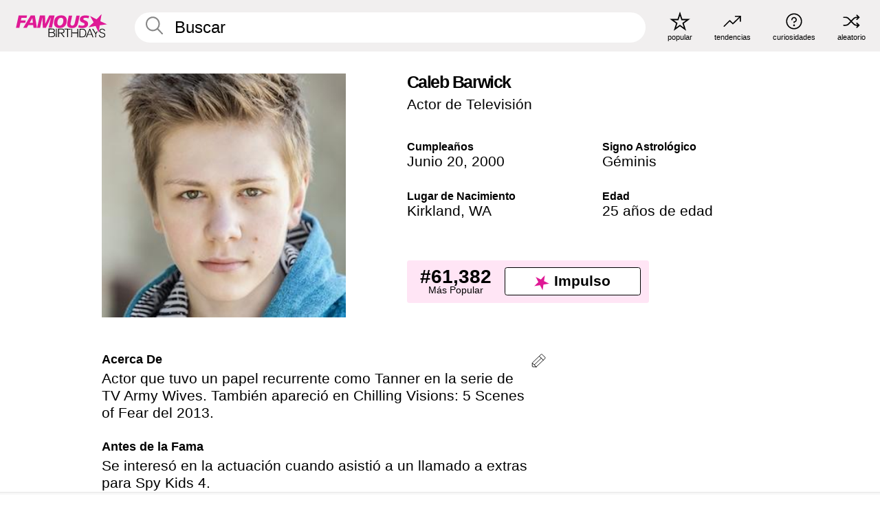

--- FILE ---
content_type: text/html; charset=UTF-8
request_url: https://es.famousbirthdays.com/people/caleb-barwick.html
body_size: 9344
content:
<!DOCTYPE html>
<html lang= "es">
  <head>
    <meta charset="utf-8">
    
    <link rel="preconnect" href="https://a.pub.network/" crossorigin />
    <link rel="preconnect" href="https://d.pub.network/" crossorigin />
    
     
            <link rel="preload" href="https://www.famousbirthdays.com/faces/barwick-caleb-image.jpg" as="image" imagesrcset="https://www.famousbirthdays.com/thumbnails/barwick-caleb-medium.jpg 190w, https://www.famousbirthdays.com/thumbnails/barwick-caleb-large.jpg 250w, https://www.famousbirthdays.com/faces/barwick-caleb-image.jpg 300w" imagesizes="(max-width: 767px) 300px, 300px" fetchpriority="high">
          
    
    
    <meta name="viewport" content="width=device-width, initial-scale=1">
        <title>Caleb Barwick Edad, Familia, Biografía | Famous Birthdays</title>
        <meta name="description" content="Actor que tuvo un papel recurrente como Tanner en la serie de TV Army Wives.">

    <link rel="icon" href="/favicon.ico" sizes="any">
    <link rel="icon" href="/favicon.svg?3" type="image/svg+xml">
    <link rel="icon" href="/favicon-32.png?3" sizes="32x32" type="image/png">
    <link rel="apple-touch-icon" href="https://es.famousbirthdays.com/apple-touch-icon.png">

          <script type="application/ld+json">
    {"@context":"https://schema.org","@type":"Person","@id":"https://es.famousbirthdays.com/people/caleb-barwick.html#person","url":"https://es.famousbirthdays.com/people/caleb-barwick.html","name":"Caleb Barwick","givenName":"Caleb","familyName":"Barwick","image":{"@type":"ImageObject","url":"https://www.famousbirthdays.com/faces/barwick-caleb-image.jpg"},"description":"Actor que tuvo un papel recurrente como Tanner en la serie de TV Army Wives. También apareció en Chilling Visions: 5 Scenes of Fear del 2013.","jobTitle":"Actor de Televisión","birthDate":"2000-06-20","birthPlace":{"@type":"Place","name":"Kirkland, Washington, Estados Unidos"}}</script>

<script type="application/ld+json">
{
    "@context": "https://schema.org",
    "@type": "WebPage",
    "url": "https://es.famousbirthdays.com/people/caleb-barwick.html",
    "name": "Caleb Barwick Edad, Familia, Biografía | Famous Birthdays",
    "description": "Descubre más sobre Caleb Barwick: su cumpleaños, lo que hizo antes de la fama, su vida de familia, curiosidades, popularidad y más.",
    "inLanguage": "es",
    "primaryImageOfPage": {
        "@type": "ImageObject",
        "url": "https://www.famousbirthdays.com/faces/barwick-caleb-image.jpg"
    },
    "mainEntity": {
        "@id": "https://es.famousbirthdays.com/people/caleb-barwick.html#person"
    }
}
</script>
    
    <script type="application/ld+json"> {
    "@context": "https://schema.org",
    "@graph": [
        {
            "@type": "Organization",
            "@id": "https://www.famousbirthdays.com/#organization",
            "name": "Famous Birthdays",
            "url": "https://www.famousbirthdays.com/",
            "logo": {
                "@type": "ImageObject",
                "url": "https://www.famousbirthdays.com/apple-touch-icon.png",
                "width": 180,
                "height": 180
            },
            "sameAs": [
                "https://www.instagram.com/famousbirthdays",
                "https://www.tiktok.com/@famousbirthdays",
                "https://twitter.com/famousbirthdays",
                "https://www.youtube.com/@famousbirthdays"
            ]
        },
        {
            "@type": "WebSite",
            "@id": "https://es.famousbirthdays.com/#website",
            "url": "https://es.famousbirthdays.com/",
            "name": "Famous Birthdays",
            "inLanguage": "es",
            "publisher": {
                "@id": "https://www.famousbirthdays.com/#organization"
            }
        }
    ]
} </script>

    <link rel="manifest" href="/manifest.json">

        <style id="critical-universal">
      :root{--colorWhite:#fff;--colorBlack:#000;--colorPink:#df1995;--colorWhitePink:#ffe5f5;--colorLightPink:#ffd2ef;--colorGrey:#f1efef;--colorDarkerGrey:#868686}*,*::before,*::after{box-sizing:border-box}html,body{margin:0;padding:0}html{font-size:4.1026vw}body{font-family:Helvetica,sans-serif;background:var(--colorWhite);color:var(--colorBlack);width:100%;font-size:1.6rem;line-height:1.2;-webkit-font-smoothing:antialiased;-moz-osx-font-smoothing:grayscale}img,picture{display:block;max-width:100%;height:auto}main{display:block;max-width:1600px;margin:0 auto;padding:5.5rem 0 1.25rem}a{color:var(--colorPink);text-decoration:none}h1 a,h2 a,h3 a,h4 a,h5 a{color:var(--colorBlack);text-decoration:none}p{margin:0}.type-36-b{font-size:1.75rem;line-height:1.05;font-weight:700;letter-spacing:-.01em}.type-34{font-size:1.75rem;line-height:100%;font-weight:700;letter-spacing:-.0625em}.type-28{font-size:1.75rem;line-height:1;font-weight:700}.type-24-26,.type-24-26-small{font-size:1.5rem;line-height:1.1}.type-16-18{font-size:1rem;line-height:1;font-weight:700}.type-16-18-small{font-size:1rem;line-height:1.1;font-weight:700}.type-20-24{font-size:1.25rem;line-height:1.2}.type-14-16{font-size:.875rem;line-height:.9}.type-36{font-size:2rem;line-height:.9;font-weight:700}.site-header{background-color:var(--colorGrey);padding:1.125rem 1rem;display:flex;align-items:center;justify-content:space-between;position:fixed;width:100%;box-sizing:border-box;z-index:3}.site-header__home{margin-right:1rem;width:2.625rem}.site-header__logo{display:none;height:3.5rem}.site-header__logo svg{display:block;width:9.625rem;height:2.5rem}.site-header__logo-mobile{display:flex;width:2.875rem;height:2.875rem;color:var(--colorPink)}.site-header__logo-mobile svg{display:block;width:2.875rem;height:2.875rem}.site-navigation{align-items:center;flex-basis:23.125rem;justify-content:space-between;display:none}.site-navigation a{margin-left:2.25rem;color:var(--colorBlack);text-decoration:none;text-transform:lowercase}.site-navigation a svg{margin:0 auto;display:block;max-width:100%;max-height:100%;fill:transparent}.site-navigation a svg.icon--popular{width:2.125rem;height:2.125rem}.site-navigation a svg.icon--trending{width:1.8125rem;height:1.125rem}.site-navigation a svg.icon--qa{width:1.5625rem;height:1.4375rem}.site-navigation a svg.icon--trivia{width:1.6875rem;height:1.6875rem}.site-navigation a svg.icon--random{width:1.75rem;height:1.4375rem}.site-navigation a span{margin-top:.125rem;display:none;text-align:center;font-size:.75rem;line-height:1.1;white-space:nowrap}.site-navigation a .site-navigation__icon{margin:0;display:flex;height:2.25rem;justify-content:center;align-items:center}.search{display:flex;width:100%;padding:0;position:relative}.search fieldset{margin:0;padding:0;border:0;width:100%;display:flex;position:relative;height:2.75rem}.search fieldset input{display:flex;width:100%;padding:.5rem 0 .5rem 1.125rem;box-sizing:border-box;border-radius:1.875rem;color:var(--colorBlack);border:.125rem solid var(--colorWhite);background-color:var(--colorWhite);appearance:none}.search fieldset input.search-bar{height:3.125rem;line-height:3.125rem;padding-top:0;padding-bottom:0}.search fieldset input::-webkit-search-decoration,.search fieldset input::-webkit-search-cancel-button,.search fieldset input::-webkit-search-results-button,.search fieldset input::-webkit-search-results-decoration{display:none!important}.search-button{margin:0;padding:0;border:0;background:none;position:absolute;right:1.125rem;top:50%;transform:translateY(-50%);cursor:pointer;color:var(--colorDarkerGrey)}.search-button svg{display:block;width:1.125rem;height:1.125rem}.search-suggestions{display:none}.side-paddings{padding:0 1rem}.columns-2,.columns-3{display:grid;grid-template-columns:1fr;grid-gap:1rem}.section-row{margin-bottom:3rem}.section-row>h1{padding-inline:1rem}.sr-only{position:absolute!important;width:1px!important;height:1px!important;padding:0!important;margin:-1px!important;overflow:hidden!important;clip:rect(0,0,0,0)!important;white-space:nowrap!important;border:0!important}@media(min-width:768px){html{font-size:1.1111vw}body{font-size:1.5rem}main{padding-bottom:2.25rem;min-height:calc(100vh - 13.25rem);box-sizing:border-box}.type-24-26,.type-24-26-small{font-size:2rem}.type-16-18{font-size:1.125rem;line-height:1.2}.type-16-18-small{font-size:1.125rem}.type-20-24{font-size:1.5rem}.type-14-16{font-size:1rem;line-height:1.1}.site-header{padding:.875rem 1.5rem}.site-header__home{margin-right:2.625rem;flex-basis:9.6666875rem;width:9.625rem}.site-header__logo{display:flex;align-items:center}.site-header__logo-mobile{display:none}.site-navigation{display:flex}.site-navigation a span{display:block}.search fieldset input{width:100%;padding:.75rem 0 .75rem 1.25rem}.search-button svg{width:1.8125rem;height:1.8125rem}.layout--is-medium-narrow{padding-left:4.5rem;padding-right:4.5rem}.layout--is-narrow{padding-left:8.875rem;padding-right:8.875rem}.side-paddings{padding:0 1.5rem}.columns-2{grid-template-columns:repeat(2,1fr);grid-column-gap:1.5rem}.columns-3{grid-template-columns:repeat(3,1fr);grid-column-gap:1.5rem}.section-row{margin-bottom:1.5rem}}@media(min-width:1600px){html{font-size:16px}}.tiles{margin-bottom:1rem;display:grid;grid-template-columns:repeat(2,1fr);row-gap:1rem}.tiles--gap-Y{column-gap:1rem}.tile{width:100%;position:relative;display:block;text-decoration:none;color:var(--colorBlack)}.tile p{margin:0}.tile p:first-of-type{margin-bottom:.25rem}.tile__picture{margin-bottom:.75rem;border-radius:1.875rem;overflow:hidden;max-width:100%;aspect-ratio:1 / 1}.profile-video-thumbnail{aspect-ratio:16/9}.tile__picture picture,.tile__picture img{display:block;width:100%;height:100%;object-fit:cover;object-position:center}.tile:nth-child(7){display:none}.tile__item{min-width:0}.tile__star-ranking{position:absolute;top:-.85rem;left:-.85rem;color:var(--colorLightPink)}.tile__star-ranking svg{display:block;width:3.25rem;height:3.25rem}.tile__star-ranking span{color:var(--colorBlack);position:absolute;top:50%;left:50%;transform:translate(-66%,-50%)}.tiles-module{padding:0 1rem}.tiles-module h2{margin:0 0 1rem 0}.tiles-module--no-paddings{padding:0}.tiles-module--capitalized h2,.tiles-module--capitalized h1{text-transform:uppercase}@media(min-width:768px){.tiles{grid-template-columns:repeat(6,1fr);row-gap:1.5rem}.tiles--gap-Y{column-gap:1.5rem}.tile:nth-child(7){display:block}.tile__star-ranking{display:block;top:-1.5rem;left:-1.5rem}.tile__star-ranking svg{width:4.375rem;height:4.375rem}.tiles-module{padding:0 1.5rem}}.todays-birthdays-module h1{margin:1.5rem 0 1.25rem 0;padding:0 1rem;text-transform:uppercase}.todays-birthdays-module .todays-birthdays-module__row:last-of-type{display:none}@media(min-width:768px){.todays-birthdays-module h1{margin:1.5rem 0;padding:0 1.5rem}.todays-birthdays-module .todays-birthdays-module__row:first-of-type .tile__item:last-of-type{display:none}.todays-birthdays-module .todays-birthdays-module__row:last-of-type{display:block}}.bio-module h1{margin:0}.bio-module h1 span{display:block}.bio-module .bio-module__profession{margin:0}.bio-module__info{padding:0 1rem}.bio-module .picture{margin-bottom:1.5rem}.bio-module .picture picture,.bio-module .picture img{display:block;width:100%;height:auto}.bio-module__person-attributes{margin-top:2rem;display:grid;grid-template-columns:1fr 1fr;grid-gap:1.125rem}.bio-module__person-attributes p{margin:0}.bio-module__person-attributes p span{display:block}.bio-module a{color:var(--colorBlack);text-decoration:none}.bio-module__full-name,.bio-module__person-attributes .type-16-18{text-transform:none}@media(min-width:768px){.bio-module{padding:2rem 1.5rem 0 1.5rem;display:flex;justify-content:space-between}.bio-module h1{margin-bottom:.625rem}.bio-module__info{padding:0}.bio-module .column:nth-child(2){margin-left:3.5rem;flex:0 0 38rem}.bio-module .picture{margin-bottom:0}.bio-module__person-attributes{margin-top:2.75rem;grid-gap:2rem}}.profile-pictures-carousel__randomizer{position:absolute;top:1rem;right:1rem;display:block;z-index:2}.profile-pictures-carousel__randomizer a{color:var(--colorBlack);background-color:rgba(241,239,239,.4);width:2.5rem;height:2.5rem;display:flex;align-items:center;justify-content:center;border-radius:50%}.profile-pictures-carousel__randomizer svg{display:block;width:1.625rem;height:1.25rem}.profile-pictures-carousel__share{position:absolute;top:.5rem;display:none}.profile-pictures-carousel__share a{color:var(--colorBlack);background-color:rgba(241,239,239,.4);width:2.5rem;height:2.5rem;display:flex;align-items:center;justify-content:center;border-radius:50%}.profile-pictures-carousel__share svg{display:block;width:1.625rem;height:1.625rem}.profile-pictures-carousel{margin-bottom:1.5rem;width:100%;aspect-ratio:404/394;position:relative;overflow:hidden}.profile-pictures-carousel>input,.profile-pictures-carousel>label{position:absolute;opacity:0;pointer-events:none}.profile-pictures-carousel__viewport{display:flex;width:100%;height:100%;overflow-x:scroll;overflow-y:hidden;scroll-snap-type:x mandatory;scroll-behavior:smooth;scrollbar-width:none}.profile-pictures-carousel__viewport::-webkit-scrollbar{display:none}.profile-pictures-carousel__viewport>.profile-pictures-carousel__slide{display:flex;justify-content:center;align-items:center;flex:0 0 100%;scroll-snap-align:center}.profile-pictures-carousel__slide img{display:block;width:100%;height:100%;object-fit:cover}@media(max-width:767px){.profile-pictures-carousel{aspect-ratio:initial;justify-content:center;display:flex}.profile-pictures-carousel__viewport{max-width:320px;min-height:320px}.profile-pictures-carousel__viewport>.profile-pictures-carousel__slide{flex:0 0 100%}}.slide-anchor,input.slide-anchor,input[type="radio"].slide-anchor{display:none!important}.profile-pictures-carousel__controls,.profile-pictures-carousel__control-arrows,.profile-pictures-carousel__swipe-indicator,.profile-pictures-carousel__randomizer,.profile-pictures-carousel__share{display:none}@media(min-width:768px){.profile-pictures-carousel{width:90%;overflow:visible}.profile-pictures-carousel>label{position:static;opacity:1;pointer-events:auto}.profile-pictures-carousel__viewport{overflow:hidden;scroll-snap-type:none;scroll-behavior:unset}.profile-pictures-carousel__viewport>.profile-pictures-carousel__slide{scroll-snap-align:end}}.bio-module__boost-block,.group-info-module__boost-block{margin-top:2.5rem;max-width:24.75rem}.boost-block{padding:.75rem .875rem;display:grid;grid-template-columns:1fr 1fr;grid-gap:.875rem;align-items:center;border-radius:.25rem;background:var(--colorWhitePink);color:var(--colorBlack)}.boost-block p{margin:0;text-align:center}.boost-block p span{display:block}.boost-block__rank.type-36{font-size:2rem}button{margin:0;padding:0;border:none;background:none;font-family:inherit;font-size:100%;line-height:1.15}.bar-button{padding:.875rem 3rem;border:.0625rem solid var(--colorBlack);display:flex;align-items:center;justify-content:center;border-radius:.25rem;background:var(--colorWhite);color:var(--colorBlack);cursor:pointer;font-size:1.75rem;line-height:1;font-weight:700;box-sizing:border-box}.bar-button .icon{margin-right:.25rem}.bar-button .icon svg{display:block;width:1.5rem;height:1.5rem}#btn-boost,.btn-group-boost{padding:.625rem 3rem;font-size:1.5rem}@media(min-width:768px){.bio-module__boost-block{margin-top:4.125rem}}.ranking-item{margin-bottom:.625rem;padding:.25rem .5rem;display:flex;justify-content:space-between;align-items:center;background:var(--colorGrey);border-radius:.625rem;text-decoration:none;color:var(--colorBlack)}.ranking-item__profile{display:flex;align-items:center;width:72%;height:4.4rem}.ranking-item__picture{margin:0 .75rem 0 .25rem;border-radius:1.875rem;overflow:hidden;flex:0 0 20%;aspect-ratio:1/1}.ranking-item__picture img{display:block;width:100%;height:auto}@media(min-width:768px){.ranking-item__picture{flex:0 0 25%}}</style>
        <link rel="preload" href="/static/css/combined.min.css?v507" as="style" onload="this.onload=null;this.rel='stylesheet'">
    <noscript><link rel="stylesheet" href="/static/css/combined.min.css?v507"></noscript>

  

        
          <link rel="canonical" href="https://es.famousbirthdays.com/people/caleb-barwick.html"/>
    
          <script data-cfasync="false" type="text/javascript">
    var freestar = freestar || {};
    freestar.queue = freestar.queue || [];
    freestar.config = freestar.config || {};
    freestar.config.enabled_slots = [];
    freestar.initCallback = function () { (freestar.config.enabled_slots.length === 0) ? freestar.initCallbackCalled = false : freestar.newAdSlots(freestar.config.enabled_slots) }
</script>
<script>
var useSSL="https:"==document.location.protocol</script>
    
           
      
      <meta property="og:site_name" content="Famous Birthdays">
      <meta property="og:type" content="profile">
      <meta property="og:url" content="https://es.famousbirthdays.com/people/caleb-barwick.html">
      <meta property="og:title" content="Descubre más sobre Caleb Barwick">
      <meta property="og:description" content="Actor que tuvo un papel recurrente como Tanner en la serie de TV Army Wives.">

      <meta property="og:image" content="https://www.famousbirthdays.com/faces/barwick-caleb-image.jpg">
      <meta property="og:image:alt" content="Descubre más sobre Caleb Barwick">
      
      
      
      
      
            <meta property="profile:first_name" content="Caleb">
                  <meta property="profile:last_name" content="Barwick">
      
      <meta name="twitter:card" content="summary_large_image">
      <meta name="twitter:site" content="@famousbirthdays">
      <meta name="twitter:title" content="Descubre más sobre Caleb Barwick">
      <meta name="twitter:description" content="Actor que tuvo un papel recurrente como Tanner en la serie de TV Army Wives.">
      <meta name="twitter:image" content="https://www.famousbirthdays.com/faces/barwick-caleb-image.jpg">
      <meta name="twitter:image:alt" content="Descubre más sobre Caleb Barwick">

    
    


    
  </head>
  <body>
    <div class="site-header">
  <a href="/" class="site-header__home" aria-label="To Famous Birthdays homepage">
    <span class="site-header__logo">
      <svg class="icon icon--logo-fb">
        <use xlink:href="/static/fonts/famous-icons.svg#icon-logo-fb"></use>
      </svg>
    </span>
    <span class="site-header__logo-mobile">
      <svg class="icon icon--logo-fb-mobile">
        <use xlink:href="/static/fonts/famous-icons.svg#icon-logo-fb-mobile"></use>
      </svg>
    </span>
  </a>
  <form id="fb_search" class="search  " role="form" name="fb_search" action="/search" method="post">
	<fieldset>
	    <input autocomplete="off" id="main-search" type="search" name="q" placeholder=" Buscar " class="type-24-26 search-bar"  aria-label="Enter Celebrity or Date" maxlength="80"  data-dark_theme="0" >
	    <div class="search-button">
	      <svg class="icon icon--search">
	        <use xlink:href="/static/fonts/famous-icons.svg#icon-search"></use>
	      </svg>
	    </div>  
	    <button type="submit" class="search-submit" aria-label="Search"></button>
	    <ul  id="autocomplete-suggestions"  class="autocomplete-suggestions search-suggestions " ></ul>
	    
	</fieldset>
</form>



  <div class="site-navigation">
    <a href="/most-popular-people.html" title="popular">
      <span class="site-navigation__icon">
        <svg class="icon icon--popular">
          <use xlink:href="/static/fonts/famous-icons.svg#icon-popular"></use>
        </svg>
      </span>
      <span>popular</span>
    </a>
    <a href="/trending" title="tendencias ">
      <span class="site-navigation__icon">
        <svg class="icon icon--trending">
          <use xlink:href="/static/fonts/famous-icons.svg#icon-trending"></use>
        </svg>
      </span>
      <span>tendencias </span>
    </a>

        <a href="/trivia" title="curiosidades">
      <span class="site-navigation__icon">
        <svg class="icon icon--trivia">
          <use xlink:href="/static/fonts/famous-icons.svg#icon-trivia"></use>
        </svg>
      </span>
      <span>curiosidades</span>
    </a>
    <a id="random-person" href="#" title="aleatorio" class="random-person">
      <span class="site-navigation__icon">
        <svg class="icon icon--random">
          <use xlink:href="/static/fonts/famous-icons.svg#icon-random"></use>
        </svg>
      </span>
      <span>aleatorio</span>
    </a>
  </div>
</div>
    <main class=" layout--is-narrow ">
       <div class="section-row modifierSize section-row--size-xs section-half-bottom">
	<div class="bio-module ">
		<div class="column">
			
												<div class="profile-pictures-carousel">
					<input name="profile-pictures-carousel" id="slide-0" type="radio" class="slide-anchor" checked>
					<div class="profile-pictures-carousel__viewport">
						<div class="profile-pictures-carousel__slide slide-0">
							<img src="https://www.famousbirthdays.com/faces/barwick-caleb-image.jpg" srcset="https://www.famousbirthdays.com/thumbnails/barwick-caleb-medium.jpg 190w, https://www.famousbirthdays.com/thumbnails/barwick-caleb-large.jpg 250w, https://www.famousbirthdays.com/faces/barwick-caleb-image.jpg 300w" sizes="(max-width: 767px) 300px, 300px" width="300" height="300" alt="Caleb Barwick Profile Picture" loading="eager" fetchpriority="high" decoding="async">
						</div>
					</div>
					<div class="profile-pictures-carousel__share share-control-0 hidden-sm hidden-md hidden-lg"><a id="share-person-mobile-single" href="#" title="Share" class="share-person-mobile" data-share-url="https://es.famousbirthdays.com/people/caleb-barwick.html"><svg class="icon icon--share" width="24" height="24" viewBox="0 0 24 24" fill="currentColor" xmlns="http://www.w3.org/2000/svg"><path d="M14.54 6.62L12 4.08l-2.54 2.54-.67-.67L12 2.74l3.21 3.21z"></path><path d="M11.5 3.5h1v10h-1z"></path><path d="M16.8 19.2H7.2c-.81 0-1.44-.63-1.44-1.44V9.12c0-.81.63-1.44 1.44-1.44h3.36v.96H7.2c-.29 0-.48.19-.48.48v8.64c0 .29.19.48.48.48h9.6c.29 0 .48-.19.48-.48V9.12c0-.29-.19-.48-.48-.48h-3.36v-.96h3.36c.81 0 1.44.63 1.44 1.44v8.64c0 .81-.63 1.44-1.44 1.44z"></path></svg></a></div>
					<div class="profile-pictures-carousel__randomizer hidden-sm hidden-md hidden-lg"><a id="random-person-mobile" href="#" title="Random" class="random-person-mobile"><svg class="icon icon--random"><use xlink:href="/static/fonts/famous-icons.svg#icon-random"></use></svg></a></div>
				</div>
							
					</div>

		<div class="column">
			<div class="bio-module__info">
				<h1 class="type-34">
		        <span class="bio-module__full-name">Caleb Barwick</span>
		        						      </h1>
		      				<p class="type-20-24 bio-module__profession">
					<a href="https://es.famousbirthdays.com/profession/tvactor.html"> 
						Actor de Televisión
					</a>
				</p>
			  
			  	<div class="bio-module__person-attributes">
			  					  		<p>
			          <span class="type-16-18">
			          	 Cumpleaños 			          </span>
			          <span>
			          																<a href="/june20.html">Junio 20</a>,    <a href="/year/2000.html">2000</a> 									          </span>
			        </p>
			        
			        			        <p>
			          <span class="type-16-18">Signo Astrológico</span>
			          <span><a  href="/astrology/gemini.html">Géminis</a></span>
			        </p>
			        
			        <p>
			          <span class="type-16-18">Lugar de Nacimiento</span>
			          <span>
			          																<a href="https://es.famousbirthdays.com/city/kirkland-wa.html">Kirkland</a>,													
																														<a href="/birthplace/washington.html">  WA </a>
																								          </span>
			        </p>

			        			        <p>
			          <span class="type-16-18">Edad </span>
			          <span><a href="/age/25.html">25 años de edad</a></span>
			        </p>
			        			  	</div>
			</div>

						<div class="bio-module__boost-block">
				<div class="boost-block type-14-16">
					<p>
			          <span class="boost-block__rank type-36">#61,382</span>
			          <span>Más Popular</span>
			        </p>
			        <button id="btn-boost" class="bar-button type-28 btn-boost" type="button">
			        	<span class="icon">
					      <svg class="icon icon--logo-fb-mobile">
					        <use xlink:href="/static/fonts/famous-icons.svg#icon-logo-fb-mobile"></use>
					      </svg>
					    </span>
				    	<span>Impulso</span>
				    </button>
				</div>
							</div>
					</div>
	</div>
</div>

<div class="section-row modifierSize section-row--size-s section-no-bottom">
	<div class="about-container">
		<div class="about">
			<div class="about-module section-half-bottom-desktop">
				<h2>Acerca De </h2>
  				<p>Actor que tuvo un papel recurrente como Tanner en la serie de TV Army Wives. También apareció en Chilling Visions: 5 Scenes of Fear del 2013.</p>

  				<h2>Antes de la Fama</h2>
				<p>Se interesó en la actuación cuando asistió a un llamado a extras para Spy Kids 4.</p>

				<h2>Curiosidades</h2>
				<p>Interpretó un papel pequeño en la película Somebody Up There Likes Me del 2012.</p>

				<h2>Vida Familiar</h2>
				<p>Creció en Kirkland, Washington y Round Rock, Texas con dos hermanos menores. Uno de sus hermanos tiene parálisis cerebral. Tiene cuatro perros.</p>

				<h2>Asociación</h2>
				<p >Apareció en una película para TV del 2013 sobre la vida de <a href="https://es.famousbirthdays.com/people/anna-nicole-smith.html">Anna Nicole Smith</a>.</p>


				
								<div class="inline-banners inline-banners-profile hidden-md hidden-lg">
					<div align="center" data-freestar-ad="__300x250" id="famousbirthdays_incontent_4">
  <script data-cfasync="false" type="text/javascript">
    freestar.config.enabled_slots.push({ placementName: "famousbirthdays_incontent_4", slotId: "famousbirthdays_incontent_4" });
  </script>
</div>



				</div>
								
				<a id="btn-edit" href="#" class="to-edit btn-edit" data-url="caleb-barwick.html" title="Send Suggestion">
					<svg class="icon icon--pencil">
					  	<use xlink:href="/static/fonts/famous-icons.svg#icon-pencil"></use>
					</svg>
				</a>
			</div>

			
			
		</div>
      
		<div class="banners profile-sidebar">
			<div align="center" data-freestar-ad="__300x600" id="famousbirthdays_siderail_right_1">
  <script data-cfasync="false" type="text/javascript">
    freestar.config.enabled_slots.push({ placementName: "famousbirthdays_siderail_right_1", slotId: "famousbirthdays_siderail_right_1" });
  </script>
</div>



			
					</div>
	</div>
</div>

<div class="section-row modifierSize section-row--size-s">
	<div class="popularity-module">
		<h2 class="type-30-32">
			Popularidad 

			 
				 
			

			

		</h2>
		<div class="columns-3 popularity-module__inner">
			<div class="column">
																<a class="ranking-item ranking-item--theme-LightPink ranking-item--size-s" href="/most-popular-people.html">
						  <span class="ranking-item__profile type-24-26">
						    
						    <span class="ranking-item__label">Más Popular</span>
						  </span>
						  <span class="ranking-item__rank type-36">
						   #61,382
						  </span>
						</a>
																					<a class="ranking-item ranking-item--theme-LightPink ranking-item--size-s" href="/names/caleb.html">
						  <span class="ranking-item__profile type-24-26">
						    
						    <span class="ranking-item__label">Primer Nombre Caleb</span>
						  </span>
						  <span class="ranking-item__rank type-36">
						   #24
						  </span>
						</a>
																															
			</div>
			<div class="column">
																																		<a class="ranking-item ranking-item--theme-BabyPink ranking-item--size-s" href="https://es.famousbirthdays.com/city/kirkland-wa.html">
						  <span class="ranking-item__profile type-24-26">
						    
						    <span class="ranking-item__label">Nacidos en Kirkland, WA</span>
						  </span>
						  <span class="ranking-item__rank type-36">
						   #6
						  </span>
						</a>
																					<a class="ranking-item ranking-item--theme-PalePink ranking-item--size-s" href="/date/june20-actor.html">
						  <span class="ranking-item__profile type-24-26">
						    
						    <span class="ranking-item__label">Junio 20 Actor</span>
						  </span>
						  <span class="ranking-item__rank type-36">
						   #17
						  </span>
						</a>
													
			</div>
			<div class="column">
																																												
			</div>
		</div>
	</div>
</div>






	<div class="section-row  modifierSize section-row--size-xs section-half-bottom ">
		<div class="tiles-module grid-item-aspect-1-1">
			<h2 class="type-30-32">
				 Los Fans de Caleb Barwick También Vieron 			</h2>
			<div class="tiles tiles--columns-4 tiles--gap-Y tiles--only-last-4-mobile">

												<div class="tile__item">
					<a class="tile" href="https://es.famousbirthdays.com/people/anna-nicole-smith.html">
						<div class="tile__picture">
								<img src="https://www.famousbirthdays.com/thumbnails/smith-anna-realitystar-medium.jpg" srcset="https://www.famousbirthdays.com/thumbnails/smith-anna-realitystar-medium.jpg 190w, https://www.famousbirthdays.com/thumbnails/smith-anna-realitystar-large.jpg 250w, https://www.famousbirthdays.com/faces/smith-anna-realitystar-image.jpg 300w" sizes="(max-width: 767px) 160px, 300px" width="190" height="190" alt="Anna Nicole Smith" loading="lazy" decoding="async">
						</div>
							<p class="type-16-18-small">Anna Nicole Smith</p>
													    	<p class="tile__description type-14-16">Estrella de Telerrealidad</p>
						    						</a>
					</div>
								<div class="tile__item">
					<a class="tile" href="https://es.famousbirthdays.com/people/finn-wolfhard.html">
						<div class="tile__picture">
								<img src="https://www.famousbirthdays.com/thumbnails/wolfhard-finn-medium.jpg" srcset="https://www.famousbirthdays.com/thumbnails/wolfhard-finn-medium.jpg 190w, https://www.famousbirthdays.com/thumbnails/wolfhard-finn-large.jpg 250w, https://www.famousbirthdays.com/faces/wolfhard-finn-image.jpg 300w" sizes="(max-width: 767px) 160px, 300px" width="190" height="190" alt="Finn Wolfhard" loading="lazy" decoding="async">
						</div>
							<p class="type-16-18-small">Finn Wolfhard</p>
													    	<p class="tile__description type-14-16">Actor de Televisión</p>
						    						</a>
					</div>
								<div class="tile__item">
					<a class="tile" href="https://es.famousbirthdays.com/people/gaten-matarazzo.html">
						<div class="tile__picture">
								<img src="https://www.famousbirthdays.com/thumbnails/matarazzo-gaten-medium.jpg" srcset="https://www.famousbirthdays.com/thumbnails/matarazzo-gaten-medium.jpg 190w, https://www.famousbirthdays.com/thumbnails/matarazzo-gaten-large.jpg 250w, https://www.famousbirthdays.com/faces/matarazzo-gaten-image.jpg 300w" sizes="(max-width: 767px) 160px, 300px" width="190" height="190" alt="Gaten Matarazzo" loading="lazy" decoding="async">
						</div>
							<p class="type-16-18-small">Gaten Matarazzo</p>
													    	<p class="tile__description type-14-16">Actor de Televisión</p>
						    						</a>
					</div>
								<div class="tile__item">
					<a class="tile" href="https://es.famousbirthdays.com/people/cameron-boyce.html">
						<div class="tile__picture">
								<img src="https://www.famousbirthdays.com/thumbnails/boyce-cameron-medium.jpg" srcset="https://www.famousbirthdays.com/thumbnails/boyce-cameron-medium.jpg 190w, https://www.famousbirthdays.com/thumbnails/boyce-cameron-large.jpg 250w, https://www.famousbirthdays.com/faces/boyce-cameron-image.jpg 300w" sizes="(max-width: 767px) 160px, 300px" width="190" height="190" alt="Cameron Boyce" loading="lazy" decoding="async">
						</div>
							<p class="type-16-18-small">Cameron Boyce</p>
													    	<p class="tile__description type-14-16">Actor de Televisión</p>
						    						</a>
					</div>
											</div>
		</div>
	</div>
	
	
			<div class="banners">
	<div align="center" data-freestar-ad="__300x250 __970x90" id="famousbirthdays_incontent_1">
  <script data-cfasync="false" type="text/javascript">
    freestar.config.enabled_slots.push({ placementName: "famousbirthdays_incontent_1", slotId: "famousbirthdays_incontent_1" });
  </script>
</div>



</div>	
	<div class="section-row ">
		<div class="tiles-module grid-item-aspect-1-1">
			<h2 class="type-30-32">
				   Caleb Barwick Es Miembro De   			</h2>
			<div class="tiles tiles--columns-4 tiles--gap-Y tiles--only-last-4-mobile">

														<div class="tile__item">
						<a class="tile" href="/age/25.html">
							<div class="tile__picture">
																<img src="https://www.famousbirthdays.com/thumbnails/flores-abraham-medium.jpg" srcset="https://www.famousbirthdays.com/thumbnails/flores-abraham-medium.jpg 190w, https://www.famousbirthdays.com/thumbnails/flores-abraham-large.jpg 250w, https://www.famousbirthdays.com/faces/flores-abraham-image.jpg 300w" sizes="(max-width: 767px) 160px, 300px" width="190" height="190" alt="25 Años" loading="lazy" decoding="async">
															</div>
							<p class="type-16-18-small">25 Años</p>
						</a>
					</div>
				
									<div class="tile__item">
						<a class="tile" href="/profession/tvactor.html">
							<div class="tile__picture">
																<img src="https://www.famousbirthdays.com/thumbnails/urkijo-lukas-medium.jpg" srcset="https://www.famousbirthdays.com/thumbnails/urkijo-lukas-medium.jpg 190w, https://www.famousbirthdays.com/thumbnails/urkijo-lukas-large.jpg 250w, https://www.famousbirthdays.com/faces/urkijo-lukas-image.jpg 300w" sizes="(max-width: 767px) 160px, 300px" width="190" height="190" alt="Actores De Televisión" loading="lazy" decoding="async">
															</div>
							<p class="type-16-18-small">Actores De Televisión</p>
						</a>
					</div>
				
									<div class="tile__item">
						<a class="tile" href="/names/caleb.html">
							<div class="tile__picture">
																<img src="https://www.famousbirthdays.com/thumbnails/mclaughlin-caleb-medium.jpg" srcset="https://www.famousbirthdays.com/thumbnails/mclaughlin-caleb-medium.jpg 190w, https://www.famousbirthdays.com/thumbnails/mclaughlin-caleb-large.jpg 250w, https://www.famousbirthdays.com/faces/mclaughlin-caleb-image.jpg 300w" sizes="(max-width: 767px) 160px, 300px" width="190" height="190" alt="Primer Nombre Caleb" loading="lazy" decoding="async">
															</div>
							<p class="type-16-18-small">Primer Nombre Caleb</p>
						</a>
					</div>
				
									<div class="tile__item">
						<a class="tile" href="/astrology/gemini.html">
							<div class="tile__picture">
																<img src="https://www.famousbirthdays.com/thumbnails/dafnne-jm-medium.jpg" srcset="https://www.famousbirthdays.com/thumbnails/dafnne-jm-medium.jpg 190w, https://www.famousbirthdays.com/thumbnails/dafnne-jm-large.jpg 250w, https://www.famousbirthdays.com/faces/dafnne-jm-image.jpg 300w" sizes="(max-width: 767px) 160px, 300px" width="190" height="190" alt="Géminis" loading="lazy" decoding="async">
															</div>
							<p class="type-16-18-small">Géminis</p>
						</a>
					</div>
				
											</div>
		</div>
	</div>

	
	


	


	<div class="section-row">
		<div class="columns-2">
							<div class="column today-tiles-container">
					<div class="tiles-module">
						<h2 class="type-30-32"><a href="/june20.html">Más Cumpleaños Junio 20</a></h2>

						<div class="tiles tiles--columns-3 tiles--gap-Y tiles--only-last-2-mobile">

										<div class="tile__item">
						<a class="tile" href="https://es.famousbirthdays.com/people/bobicraft.html">
							<div class="tile__picture">
								<img src="https://www.famousbirthdays.com/thumbnails/bobicraft-medium.jpg" srcset="https://www.famousbirthdays.com/thumbnails/bobicraft-medium.jpg 190w, https://www.famousbirthdays.com/thumbnails/bobicraft-large.jpg 250w, https://www.famousbirthdays.com/faces/bobicraft-image.jpg 300w" sizes="(max-width: 767px) 160px, 190px" width="190" height="190" alt="Bobicraft" loading="lazy" decoding="async">
							</div>
							<p class="type-16-18-small">Bobicraft</p>
							<p class="tile__description type-14-16">Estrella de YouTube</p>
							</a>
						</div>

										<div class="tile__item">
						<a class="tile" href="https://es.famousbirthdays.com/people/benja-calero.html">
							<div class="tile__picture">
								<img src="https://www.famousbirthdays.com/thumbnails/calero-benja-medium.jpg" srcset="https://www.famousbirthdays.com/thumbnails/calero-benja-medium.jpg 190w, https://www.famousbirthdays.com/thumbnails/calero-benja-large.jpg 250w, https://www.famousbirthdays.com/faces/calero-benja-image.jpg 300w" sizes="(max-width: 767px) 160px, 190px" width="190" height="190" alt="Benja Calero" loading="lazy" decoding="async">
							</div>
							<p class="type-16-18-small">Benja Calero</p>
							<p class="tile__description type-14-16">Estrella de TikTok</p>
							</a>
						</div>

					
						<div class="tile__item">
							<a class="rounded-button" href="/june20.html" aria-label="Más Cumpleaños Junio 20">
								<span class="type-28">Más</span>
							</a>
						</div>
					</div>
					</div>
				</div>
			
			
			<div class="column">
				<div class="tiles-module">
					<h2 class="type-30-32"><a href="/astrology/gemini.html">Más Géminis</a></h2>

					<div class="tiles tiles--columns-3 tiles--gap-Y tiles--only-last-2-mobile">

								<div class="tile__item">
			      <a class="tile" href="https://es.famousbirthdays.com/people/donald-trump.html">
			        <div class="tile__picture">
			            <img src="https://www.famousbirthdays.com/thumbnails/trump-donald-medium.jpg" srcset="https://www.famousbirthdays.com/thumbnails/trump-donald-medium.jpg 190w, https://www.famousbirthdays.com/thumbnails/trump-donald-large.jpg 250w, https://www.famousbirthdays.com/faces/trump-donald-image.jpg 300w" sizes="(max-width: 767px) 160px, 190px" width="190" height="190" alt="Donald Trump" loading="lazy" decoding="async">
			          </div>
			        <p class="type-16-18-small">Donald Trump</p>
			        <p class="tile__description type-14-16">Presidente de Estados Unidos</p>
				        
				        
				        
				      </a>
				  </div>

				  				<div class="tile__item">
			      <a class="tile" href="https://es.famousbirthdays.com/people/tom-holland.html">
			        <div class="tile__picture">
			            <img src="https://www.famousbirthdays.com/thumbnails/holland-tom-medium.jpg" srcset="https://www.famousbirthdays.com/thumbnails/holland-tom-medium.jpg 190w, https://www.famousbirthdays.com/thumbnails/holland-tom-large.jpg 250w, https://www.famousbirthdays.com/faces/holland-tom-image.jpg 300w" sizes="(max-width: 767px) 160px, 190px" width="190" height="190" alt="Tom Holland" loading="lazy" decoding="async">
			          </div>
			        <p class="type-16-18-small">Tom Holland</p>
			        <p class="tile__description type-14-16">Actor de Cine</p>
				        
				        
				        
				      </a>
				  </div>

				  
				    <div class="tile__item">
				      <a class="rounded-button" href="/astrology/gemini.html"  aria-label="Más Géminis">
				    	<span class="type-28">Más</span>
				  	  </a>
				    </div>
				</div>
			</div>

		</div>
	</div>
</div>

<!-- edit form -->
<form id="edit-form" name="edit_form" action="/people/edits" method="post">
	<input type="hidden" name="url" value="caleb-barwick.html">
</form>








              <div class="banners">
        <div align="center" data-freestar-ad="__300x250 __970x90" id="famousbirthdays_incontent_3">
  <script data-cfasync="false" type="text/javascript">
    freestar.config.enabled_slots.push({ placementName: "famousbirthdays_incontent_3", slotId: "famousbirthdays_incontent_3" });
  </script>
</div>



      </div>
          </main>
    <div class="site-footer">
      <div class="site-footer__row">
        <a class="site-footer__row__left site-footer__logo" href="/" aria-label="Home">
          <svg class="icon icon--logo-fb">
            <use xlink:href="/static/fonts/famous-icons.svg#icon-logo-fb"></use>
          </svg>
        </a>
        <div class="site-footer__row__right site-footer__icons">
          <ul class="site-footer__social">
             

             

            
             
          </ul>
          <ul class="site-footer__apps">
                                    <li>
              <a href="https://apps.apple.com/es/app/famous-birthdays/id646707938" target="_blank" rel="noopener" aria-label="Famous Birthdays in the App store">
                <svg class="icon icon--app-store">
                                      <use xlink:href="/static/fonts/famous-icons.svg#icon-app-store-es"></use>
                                  </svg>
              </a>
              
            </li>
             
                                    <li>
              <a href="https://play.google.com/store/apps/details?id=com.famousbirthdays&amp;hl=es" target="_blank" rel="noopener" aria-label="Famous Birthdays in the Play store">
                <svg class="icon icon--play-store">
                  <use xlink:href="/static/fonts/famous-icons.svg#icon-play-store-es"></use>
                </svg>
              </a>
              </li>
               
            
          </ul>
          <ul class="site-footer__languages">
            
                          <li>
                <a href="https://www.famousbirthdays.com" target="_blank" rel="noopener" title="Inglés" aria-label="Inglés">
                  <svg class="icon icon--flag-usa">
                    <use xlink:href="/static/fonts/famous-icons.svg#icon-flag-usa"></use>
                  </svg>
                </a>
              </li>
            
            
                        <li>
              <a href="https://pt.famousbirthdays.com" target="_blank" rel="noopener" title="Portugués" aria-label="Portugués">
                <svg class="icon icon--flag-portugal">
                  <use xlink:href="/static/fonts/famous-icons.svg#icon-flag-portugal"></use>
                </svg>
              </a>
            </li>
                              
                        <li>
              <a href="https://fr.famousbirthdays.com" target="_blank" rel="noopener" title="Francés" aria-label="Francés">
                <svg class="icon icon--flag-france">
                  <use xlink:href="/static/fonts/famous-icons.svg#icon-flag-france"></use>
                </svg>
              </a>
            </li>
            
                        <li>
              <a href="https://it.famousbirthdays.com" target="_blank" rel="noopener" title="Italiano" aria-label="Italiano">
                <svg class="icon icon--flag-italy">
                  <use xlink:href="/static/fonts/famous-icons.svg#icon-flag-italy"></use>
                </svg>
              </a>
            </li>
            
                        <li>
              <a href="https://de.famousbirthdays.com" target="_blank" rel="noopener" title="Alemán" aria-label="Alemán">
                <svg class="icon icon--flag-germany">
                  <use xlink:href="/static/fonts/famous-icons.svg#icon-flag-germany"></use>
                </svg>
              </a>
            </li>
                        
          </ul>
        </div>
      </div>
      <div class="site-footer__row site-footer__bottom">
        <div class="site-footer__row__left">
          <ul class="site-footer__navigation">
            <li><a href="/about/" class="type-14-16">Acerca De</a></li>
            <li><a href="/contact/" class="type-14-16">Contacto</a></li>
            <li><a href="/privacy/" class="type-14-16">Privacidad</a></li>
            <li><a href="/terms/" class="type-14-16">Condiciones</a></li>
          </ul>
        </div>
        <div class="site-footer__row__right site-footer__copyright">
          <p class="type-12">
            © FamousBirthdays.com - uso sujeto a las prácticas reveladas en nuestra política de privacidad            </p>
          
        </div>
      </div>
    </div>

    
    <form name="random" id="random-form" method="post" action="/random"></form>
    <script src="/static/js/main.min.js?v507" defer></script>

        <div class="adspot-sticky" id="sticky-ad">

    </div>
      

    

    
 
    <script src="https://a.pub.network/famousbirthdays-com/pubfig.min.js" data-cfasync="false" async></script>

    
    <script data-cfasync="false">
    (function(){function runProbe(){var b=document.createElement('div');b.className='ad ads banner-ad ad-container';b.style.cssText='position:absolute;left:-9999px;top:-9999px;height:1px;width:1px;';document.documentElement.appendChild(b);requestAnimationFrame(function(){var blocked=getComputedStyle(b).display==='none';b.remove();if(blocked)window.__fsNeedsRecovery=true;});}if('requestIdleCallback' in window){requestIdleCallback(runProbe,{timeout:2000});}else{setTimeout(runProbe,2000);}})();
    </script>

    
    <script data-cfasync="false">
    (function(){function loadRecovery(){if(!window.__fsNeedsRecovery)return;if(window.__fsRecoveryStarted)return;window.__fsRecoveryStarted=true;cleanup();var s=document.createElement('script');s.src='/static/js/freestar-recovery.min.js';s.defer=true;document.head.appendChild(s);}function cleanup(){['scroll','click','keydown'].forEach(function(e){window.removeEventListener(e,onInteract,{capture:true,passive:true});});if(idleId)window.cancelIdleCallback&&window.cancelIdleCallback(idleId);clearTimeout(fallbackId);}var idleId,fallbackId;function onInteract(){loadRecovery();}['scroll','click','keydown'].forEach(function(e){window.addEventListener(e,onInteract,{capture:true,passive:true,once:true});});if('requestIdleCallback' in window){idleId=requestIdleCallback(loadRecovery,{timeout:2000});}else{setTimeout(loadRecovery,2000);}fallbackId=setTimeout(loadRecovery,7000);})();
    </script>

  </body>
</html>

--- FILE ---
content_type: text/plain;charset=UTF-8
request_url: https://c.pub.network/v2/c
body_size: -115
content:
11949ff7-2cb8-4a3d-946d-d283244b51eb

--- FILE ---
content_type: text/plain;charset=UTF-8
request_url: https://c.pub.network/v2/c
body_size: -268
content:
9d45ca76-335a-4007-8e69-d75073f91336